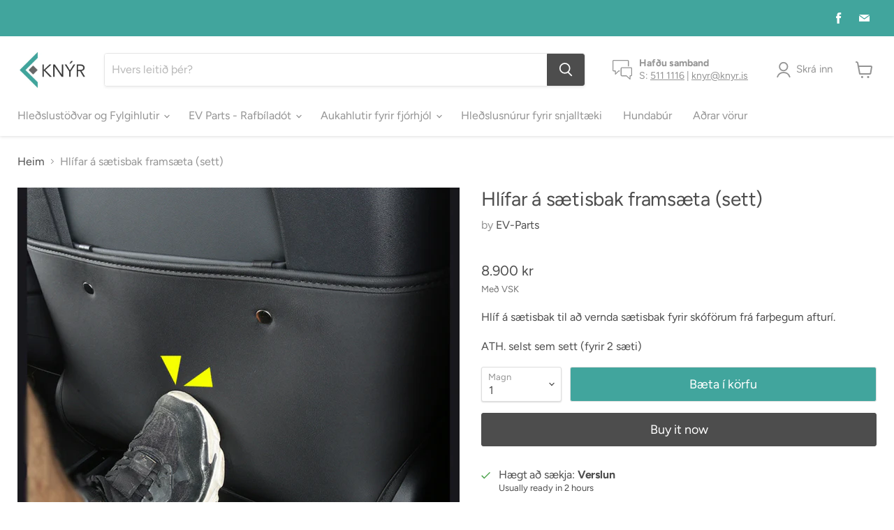

--- FILE ---
content_type: text/html; charset=utf-8
request_url: https://www.knyr.is/collections/all/products/hlif-a-saetisbak-sett?view=recently-viewed
body_size: 1628
content:




















  











<li
  class="productgrid--item  imagestyle--natural        product-recently-viewed-card  show-actions--mobile"
  data-product-item
  data-product-quickshop-url="/products/hlif-a-saetisbak-sett"
  data-quickshop-hash="f2b5d3718869d00798e5acf2823f44947ec0854e4a24673178d1dabeb344f4bf"
  
    data-recently-viewed-card
  
>
  <div class="productitem" data-product-item-content>
    <div class="product-recently-viewed-card-time" data-product-handle="hlif-a-saetisbak-sett">
      <button
        class="product-recently-viewed-card-remove"
        aria-label="close"
        data-remove-recently-viewed
      >
        <svg
  aria-hidden="true"
  focusable="false"
  role="presentation"
  width="10"
  height="10"
  viewBox="0 0 10 10"
  xmlns="http://www.w3.org/2000/svg"
>
  <path d="M6.08785659,5 L9.77469752,1.31315906 L8.68684094,0.225302476 L5,3.91214341 L1.31315906,0.225302476 L0.225302476,1.31315906 L3.91214341,5 L0.225302476,8.68684094 L1.31315906,9.77469752 L5,6.08785659 L8.68684094,9.77469752 L9.77469752,8.68684094 L6.08785659,5 Z"></path>
</svg>
      </button>
    </div>
    <a
      class="productitem--image-link"
      href="/products/hlif-a-saetisbak-sett"
      tabindex="-1"
      data-product-page-link
    >
      <figure class="productitem--image" data-product-item-image>
        
          
            
            

  
    <noscript data-rimg-noscript>
      <img
        
          src="//www.knyr.is/cdn/shop/products/Hlif-a-saetisbak-Tesla-Model-3-Y-1_512x529.png?v=1633352497"
        

        alt=""
        data-rimg="noscript"
        srcset="//www.knyr.is/cdn/shop/products/Hlif-a-saetisbak-Tesla-Model-3-Y-1_512x529.png?v=1633352497 1x, //www.knyr.is/cdn/shop/products/Hlif-a-saetisbak-Tesla-Model-3-Y-1_748x772.png?v=1633352497 1.46x"
        class="productitem--image-alternate"
        
        
      >
    </noscript>
  

  <img
    
      src="//www.knyr.is/cdn/shop/products/Hlif-a-saetisbak-Tesla-Model-3-Y-1_512x529.png?v=1633352497"
    
    alt=""

    
      data-rimg="lazy"
      data-rimg-scale="1"
      data-rimg-template="//www.knyr.is/cdn/shop/products/Hlif-a-saetisbak-Tesla-Model-3-Y-1_{size}.png?v=1633352497"
      data-rimg-max="750x774"
      data-rimg-crop="false"
      
      srcset="data:image/svg+xml;utf8,<svg%20xmlns='http://www.w3.org/2000/svg'%20width='512'%20height='529'></svg>"
    

    class="productitem--image-alternate"
    
    
  >



  <div data-rimg-canvas></div>


          
          

  
    <noscript data-rimg-noscript>
      <img
        
          src="//www.knyr.is/cdn/shop/products/Hlif-a-saetisbak-Tesla-Model-3-Y-3_512x503.png?v=1633352494"
        

        alt=""
        data-rimg="noscript"
        srcset="//www.knyr.is/cdn/shop/products/Hlif-a-saetisbak-Tesla-Model-3-Y-3_512x503.png?v=1633352494 1x, //www.knyr.is/cdn/shop/products/Hlif-a-saetisbak-Tesla-Model-3-Y-3_942x926.png?v=1633352494 1.84x"
        class="productitem--image-primary"
        
        
      >
    </noscript>
  

  <img
    
      src="//www.knyr.is/cdn/shop/products/Hlif-a-saetisbak-Tesla-Model-3-Y-3_512x503.png?v=1633352494"
    
    alt=""

    
      data-rimg="lazy"
      data-rimg-scale="1"
      data-rimg-template="//www.knyr.is/cdn/shop/products/Hlif-a-saetisbak-Tesla-Model-3-Y-3_{size}.png?v=1633352494"
      data-rimg-max="944x927"
      data-rimg-crop="false"
      
      srcset="data:image/svg+xml;utf8,<svg%20xmlns='http://www.w3.org/2000/svg'%20width='512'%20height='503'></svg>"
    

    class="productitem--image-primary"
    
    
  >



  <div data-rimg-canvas></div>


        

        
























  
  
  

  <span class="productitem__badge productitem__badge--sale"
    data-badge-sales
    style="display: none;"
  >
    <span data-badge-sales-range>
      
        
          Sparaðu <span class="money" data-price-money-saved>0 kr</span>
        
      
    </span>
    <span data-badge-sales-single style="display: none;">
      
        Sparaðu <span class="money" data-price-money-saved>0 kr</span>
      
    </span>
  </span>
      </figure>
    </a><div class="productitem--info">
      

      

      <h2 class="productitem--title">
        <a href="/products/hlif-a-saetisbak-sett" data-product-page-link>
          Hlífar á sætisbak framsæta (sett)
        </a>
      </h2>

      

      
        





























<div class="price productitem__price ">
  
    <div
      class="price__compare-at "
      data-price-compare-container
    >

      
        <span class="money price__original" data-price-original></span>
      
    </div>


    
      
      <div class="price__compare-at--hidden" data-compare-price-range-hidden>
        
          <span class="visually-hidden">Upprunalegt verð</span>
          <span class="money price__compare-at--min" data-price-compare-min>
            8.900 kr
          </span>
          -
          <span class="visually-hidden">Upprunalegt verð</span>
          <span class="money price__compare-at--max" data-price-compare-max>
            8.900 kr
          </span>
        
      </div>
      <div class="price__compare-at--hidden" data-compare-price-hidden>
        <span class="visually-hidden">Upprunalegt verð</span>
        <span class="money price__compare-at--single" data-price-compare>
          
        </span>
      </div>
    
  

  <div class="price__current  " data-price-container>

    

    
      
      
      <span class="money" data-price>
        8.900 kr
      </span>
    
    
  </div>

  
    
    <div class="price__current--hidden" data-current-price-range-hidden>
      
        <span class="money price__current--min" data-price-min>8.900 kr</span>
        -
        <span class="money price__current--max" data-price-max>8.900 kr</span>
      
    </div>
    <div class="price__current--hidden" data-current-price-hidden>
      <span class="visually-hidden">Núverandi verð</span>
      <span class="money" data-price>
        8.900 kr
      </span>
    </div>
  

  

  
</div>


      

      
        <div class="productitem--ratings">
          <span class="shopify-product-reviews-badge" data-id="7049513107627">
            <span class="spr-badge">
              <span class="spr-starrating spr-badge-starrating">
                <i class="spr-icon spr-icon-star-empty"></i>
                <i class="spr-icon spr-icon-star-empty"></i>
                <i class="spr-icon spr-icon-star-empty"></i>
                <i class="spr-icon spr-icon-star-empty"></i>
                <i class="spr-icon spr-icon-star-empty"></i>
              </span>
            </span>
          </span>
        </div>
      

      
        <div class="productitem--description">
          <p>Hlíf á sætisbak til að vernda sætisbak fyrir skóförum frá farþegum afturí.

ATH. selst sem sett (fyrir 2 sæti)</p>

          
        </div>
      
    </div>

    
  </div>

  
    <script type="application/json" data-quick-buy-settings>
      {
        "cart_redirection": false,
        "money_format": "{{amount_no_decimals}} kr"
      }
    </script>
  
</li>

